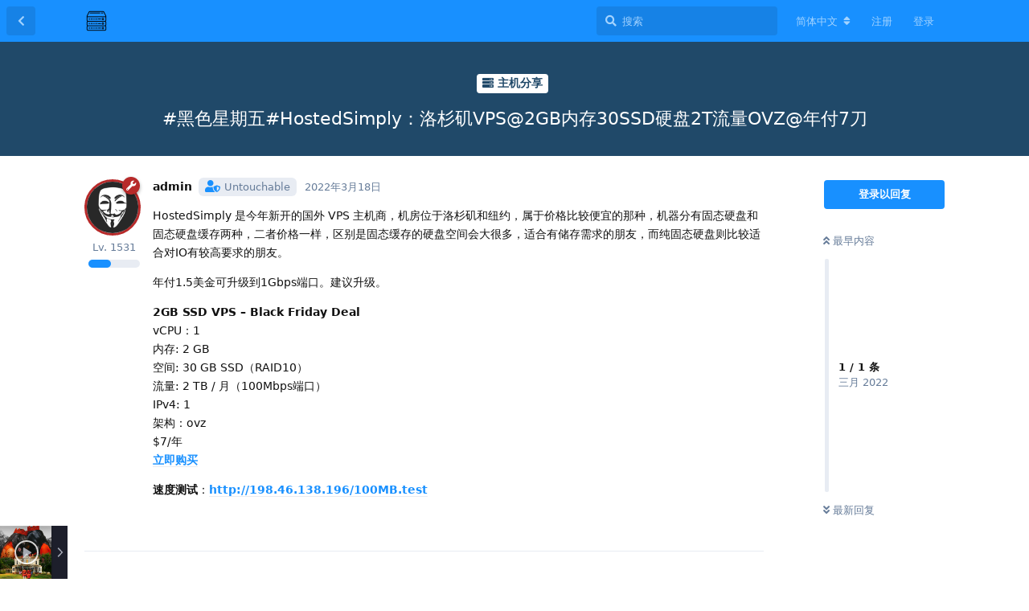

--- FILE ---
content_type: text/html; charset=utf-8
request_url: https://talk.gtk.pw/d/1106-hostedsimplyvps-at-2gb30ssd2tovz-at-7
body_size: 7506
content:
<!doctype html>
<html  dir="ltr"        lang="zh-Hans" >
    <head>
        <meta charset="utf-8">
        <title>#黑色星期五#HostedSimply：洛杉矶VPS@2GB内存30SSD硬盘2T流量OVZ@年付7刀 - EV的讨论版</title>

        <link rel="stylesheet" href="https://talk.gtk.pw/assets/forum.css?v=2c9405a0">
<link rel="canonical" href="https://talk.gtk.pw/d/1106-hostedsimplyvps-at-2gb30ssd2tovz-at-7">
<link rel="preload" href="https://talk.gtk.pw/assets/forum.css?v=2c9405a0" as="style">
<link rel="preload" href="https://talk.gtk.pw/assets/forum.js?v=880a75ea" as="script">
<link rel="preload" href="https://talk.gtk.pw/assets/forum-zh-Hans.js?v=e5848b45" as="script">
<link rel="preload" href="https://talk.gtk.pw/assets/fonts/fa-solid-900.woff2" as="font" type="font/woff2" crossorigin="">
<link rel="preload" href="https://talk.gtk.pw/assets/fonts/fa-regular-400.woff2" as="font" type="font/woff2" crossorigin="">
<meta name="viewport" content="width=device-width, initial-scale=1, maximum-scale=1, minimum-scale=1">
<meta name="description" content="HostedSimply 是今年新开的国外 VPS 主机商，机房位于洛杉矶和纽约，属于价格比较便宜的那种，机器分有固态硬盘和固态硬盘缓存两种，二者价格一样，区别是固态缓存的硬盘空间会大很多，适合有储存需求的朋友，而纯固态硬盘则比较适合对IO有较高要求的朋友。 年付1.5美金可升级到1Gbps端口。建议升级。...">
<meta name="theme-color" content="#1890ff">
<meta name="application-name" content="EV的讨论版">
<meta name="robots" content="index, follow">
<meta name="twitter:card" content="summary_large_image">
<meta name="twitter:image" content="https://talk.gtk.pw/assets/site-image-wayjrble.png">
<meta name="twitter:title" content="#黑色星期五#HostedSimply：洛杉矶VPS@2GB内存30SSD硬盘2T流量OVZ@年付7刀">
<meta name="article:published_time" content="2022-03-18T14:52:35+00:00">
<meta name="twitter:description" content="HostedSimply 是今年新开的国外 VPS 主机商，机房位于洛杉矶和纽约，属于价格比较便宜的那种，机器分有固态硬盘和固态硬盘缓存两种，二者价格一样，区别是固态缓存的硬盘空间会大很多，适合有储存需求的朋友，而纯固态硬盘则比较适合对IO有较高要求的朋友。 年付1.5美金可升级到1Gbps端口。建议升级。...">
<meta name="twitter:url" content="https://talk.gtk.pw/d/1106-hostedsimplyvps-at-2gb30ssd2tovz-at-7">
<link rel="shortcut icon" href="https://talk.gtk.pw/assets/favicon-fbsk2kys.png">
<meta property="og:site_name" content="EV的讨论版">
<meta property="og:type" content="article">
<meta property="og:image" content="https://talk.gtk.pw/assets/site-image-wayjrble.png">
<meta property="og:title" content="#黑色星期五#HostedSimply：洛杉矶VPS@2GB内存30SSD硬盘2T流量OVZ@年付7刀">
<meta property="og:description" content="HostedSimply 是今年新开的国外 VPS 主机商，机房位于洛杉矶和纽约，属于价格比较便宜的那种，机器分有固态硬盘和固态硬盘缓存两种，二者价格一样，区别是固态缓存的硬盘空间会大很多，适合有储存需求的朋友，而纯固态硬盘则比较适合对IO有较高要求的朋友。 年付1.5美金可升级到1Gbps端口。建议升级。...">
<meta property="og:url" content="https://talk.gtk.pw/d/1106-hostedsimplyvps-at-2gb30ssd2tovz-at-7">
<script type="application/ld+json">[{"@context":"http:\/\/schema.org","@type":"QAPage","publisher":{"@type":"Organization","name":"EV\u7684\u8ba8\u8bba\u7248","url":"https:\/\/talk.gtk.pw","description":"EV\u7684\u8ba8\u8bba\u7248\u662f\u4e00\u4e2a\u5728\u7ebf\u7684\u8ba8\u8bba\u7248\uff0c\u5728\u8fd9\u91cc\u5206\u4eab\u6709\u8da3\u3001\u6709\u7528\u7684\u54a8\u8be2\u5185\u5bb9\u3002","logo":"https:\/\/talk.gtk.pw\/assets\/logo-aj10neiu.png"},"image":"https:\/\/talk.gtk.pw\/assets\/site-image-wayjrble.png","headline":"#\u9ed1\u8272\u661f\u671f\u4e94#HostedSimply\uff1a\u6d1b\u6749\u77f6VPS@2GB\u5185\u5b5830SSD\u786c\u76d82T\u6d41\u91cfOVZ@\u5e74\u4ed87\u5200","datePublished":"2022-03-18T14:52:35+00:00","description":"HostedSimply \u662f\u4eca\u5e74\u65b0\u5f00\u7684\u56fd\u5916 VPS \u4e3b\u673a\u5546\uff0c\u673a\u623f\u4f4d\u4e8e\u6d1b\u6749\u77f6\u548c\u7ebd\u7ea6\uff0c\u5c5e\u4e8e\u4ef7\u683c\u6bd4\u8f83\u4fbf\u5b9c\u7684\u90a3\u79cd\uff0c\u673a\u5668\u5206\u6709\u56fa\u6001\u786c\u76d8\u548c\u56fa\u6001\u786c\u76d8\u7f13\u5b58\u4e24\u79cd\uff0c\u4e8c\u8005\u4ef7\u683c\u4e00\u6837\uff0c\u533a\u522b\u662f\u56fa\u6001\u7f13\u5b58\u7684\u786c\u76d8\u7a7a\u95f4\u4f1a\u5927\u5f88\u591a\uff0c\u9002\u5408\u6709\u50a8\u5b58\u9700\u6c42\u7684\u670b\u53cb\uff0c\u800c\u7eaf\u56fa\u6001\u786c\u76d8\u5219\u6bd4\u8f83\u9002\u5408\u5bf9IO\u6709\u8f83\u9ad8\u8981\u6c42\u7684\u670b\u53cb\u3002 \u5e74\u4ed81.5\u7f8e\u91d1\u53ef\u5347\u7ea7\u52301Gbps\u7aef\u53e3\u3002\u5efa\u8bae\u5347\u7ea7\u3002...","url":"https:\/\/talk.gtk.pw\/d\/1106-hostedsimplyvps-at-2gb30ssd2tovz-at-7","mainEntity":{"@type":"Question","name":"#\u9ed1\u8272\u661f\u671f\u4e94#HostedSimply\uff1a\u6d1b\u6749\u77f6VPS@2GB\u5185\u5b5830SSD\u786c\u76d82T\u6d41\u91cfOVZ@\u5e74\u4ed87\u5200","text":"\u003Cp\u003EHostedSimply \u662f\u4eca\u5e74\u65b0\u5f00\u7684\u56fd\u5916 VPS \u4e3b\u673a\u5546\uff0c\u673a\u623f\u4f4d\u4e8e\u6d1b\u6749\u77f6\u548c\u7ebd\u7ea6\uff0c\u5c5e\u4e8e\u4ef7\u683c\u6bd4\u8f83\u4fbf\u5b9c\u7684\u90a3\u79cd\uff0c\u673a\u5668\u5206\u6709\u56fa\u6001\u786c\u76d8\u548c\u56fa\u6001\u786c\u76d8\u7f13\u5b58\u4e24\u79cd\uff0c\u4e8c\u8005\u4ef7\u683c\u4e00\u6837\uff0c\u533a\u522b\u662f\u56fa\u6001\u7f13\u5b58\u7684\u786c\u76d8\u7a7a\u95f4\u4f1a\u5927\u5f88\u591a\uff0c\u9002\u5408\u6709\u50a8\u5b58\u9700\u6c42\u7684\u670b\u53cb\uff0c\u800c\u7eaf\u56fa\u6001\u786c\u76d8\u5219\u6bd4\u8f83\u9002\u5408\u5bf9IO\u6709\u8f83\u9ad8\u8981\u6c42\u7684\u670b\u53cb\u3002\u003C\/p\u003E\n\n\n\u003Cp\u003E\u5e74\u4ed81.5\u7f8e\u91d1\u53ef\u5347\u7ea7\u52301Gbps\u7aef\u53e3\u3002\u5efa\u8bae\u5347\u7ea7\u3002\u003C\/p\u003E\n\n\n\u003Cp\u003E\u003Cstrong\u003E2GB SSD VPS \u2013 Black Friday Deal\u003C\/strong\u003E  \u003Cbr\u003E\nvCPU\uff1a1  \u003Cbr\u003E\n\u5185\u5b58: 2 GB  \u003Cbr\u003E\n\u7a7a\u95f4: 30 GB SSD\uff08RAID10\uff09  \u003Cbr\u003E\n\u6d41\u91cf: 2 TB \/ \u6708\uff08100Mbps\u7aef\u53e3\uff09  \u003Cbr\u003E\nIPv4: 1  \u003Cbr\u003E\n\u67b6\u6784\uff1aovz  \u003Cbr\u003E\n$7\/\u5e74  \u003Cbr\u003E\n\u003Ca href=\"https:\/\/secure.hostedsimply.com\/aff.php?aff=98&amp;pid=66\" rel=\"ugc noopener nofollow\" target=\"_blank\"\u003E\u7acb\u5373\u8d2d\u4e70\u003C\/a\u003E\u003C\/p\u003E\n\n\n\u003Cp\u003E\u003Cstrong\u003E\u901f\u5ea6\u6d4b\u8bd5\u003C\/strong\u003E\uff1a\u003Ca href=\"http:\/\/198.46.138.196\/100MB.test\" rel=\"ugc noopener nofollow\" target=\"_blank\"\u003Ehttp:\/\/198.46.138.196\/100MB.test\u003C\/a\u003E\u003C\/p\u003E\n\n\n","dateCreated":"2022-03-18T14:52:35+00:00","author":{"@type":"Person","name":"admin"},"answerCount":0}},{"@context":"http:\/\/schema.org","@type":"BreadcrumbList","itemListElement":{"@type":"ListItem","name":"\u4e3b\u673a\u5206\u4eab","item":"https:\/\/talk.gtk.pw\/t\/server","position":1}},{"@context":"http:\/\/schema.org","@type":"WebSite","url":"https:\/\/talk.gtk.pw\/","potentialAction":{"@type":"SearchAction","target":"https:\/\/talk.gtk.pw\/?q={search_term_string}","query-input":"required name=search_term_string"}}]</script>
<link rel='manifest' href='/webmanifest'>
<meta name='apple-mobile-web-app-capable' content='yes'>
<meta id='apple-style' name='apple-mobile-web-app-status-bar-style' content='default'>
<meta id='apple-title' name='apple-mobile-web-app-title' content=''>
<link id='apple-icon-256' rel='apple-touch-icon' sizes='256x256' href='https://talk.gtk.pw/assets/pwa-icon-256x256-nc0gtnfk.png'>
<link id='apple-icon-512' rel='apple-touch-icon' sizes='512x512' href='https://talk.gtk.pw/assets/pwa-icon-512x512-g9vbyedr.png'>
    </head>

    <body>
        <!-- Global site tag (gtag.js) - Google Analytics -->
<script async src="https://www.googletagmanager.com/gtag/js?id=G-7N3K5NYGGL"></script>
<script>
  window.dataLayer = window.dataLayer || [];
  function gtag(){dataLayer.push(arguments);}
  gtag('js', new Date());

  gtag('config', 'G-7N3K5NYGGL');
</script>

<div id="app" class="App">

    <div id="app-navigation" class="App-navigation"></div>

    <div id="drawer" class="App-drawer">

        <header id="header" class="App-header">
            <div id="header-navigation" class="Header-navigation"></div>
            <div class="container">
                <h1 class="Header-title">
                    <a href="https://talk.gtk.pw" id="home-link">
                                                    <img src="https://talk.gtk.pw/assets/logo-aj10neiu.png" alt="EV的讨论版" class="Header-logo">
                                            </a>
                </h1>
                <div id="header-primary" class="Header-primary"></div>
                <div id="header-secondary" class="Header-secondary"></div>
            </div>
        </header>

    </div>

    <main class="App-content">
        <div id="content"></div>

        <div id="flarum-loading" style="display: none">
    正在加载…
</div>

<noscript>
    <div class="Alert">
        <div class="container">
            请使用更现代的浏览器并启用 JavaScript 以获得最佳浏览体验。
        </div>
    </div>
</noscript>

<div id="flarum-loading-error" style="display: none">
    <div class="Alert">
        <div class="container">
            加载论坛时出错，请强制刷新页面重试。
        </div>
    </div>
</div>

<noscript id="flarum-content">
    <div class="container">
    <h2>#黑色星期五#HostedSimply：洛杉矶VPS@2GB内存30SSD硬盘2T流量OVZ@年付7刀</h2>

    <div>
                    <div>
                                <h3>admin</h3>
                <div class="Post-body">
                    <p>HostedSimply 是今年新开的国外 VPS 主机商，机房位于洛杉矶和纽约，属于价格比较便宜的那种，机器分有固态硬盘和固态硬盘缓存两种，二者价格一样，区别是固态缓存的硬盘空间会大很多，适合有储存需求的朋友，而纯固态硬盘则比较适合对IO有较高要求的朋友。</p>


<p>年付1.5美金可升级到1Gbps端口。建议升级。</p>


<p><strong>2GB SSD VPS – Black Friday Deal</strong>  <br>
vCPU：1  <br>
内存: 2 GB  <br>
空间: 30 GB SSD（RAID10）  <br>
流量: 2 TB / 月（100Mbps端口）  <br>
IPv4: 1  <br>
架构：ovz  <br>
$7/年  <br>
<a href="https://secure.hostedsimply.com/aff.php?aff=98&amp;pid=66" rel="ugc noopener nofollow" target="_blank">立即购买</a></p>


<p><strong>速度测试</strong>：<a href="http://198.46.138.196/100MB.test" rel="ugc noopener nofollow" target="_blank">http://198.46.138.196/100MB.test</a></p>



                </div>
            </div>

            <hr>
            </div>

    
    </div>

</noscript>


        <div class="App-composer">
            <div class="container">
                <div id="composer"></div>
            </div>
        </div>
    </main>

</div>




        <div id="modal"></div>
        <div id="alerts"></div>

        <script>
            document.getElementById('flarum-loading').style.display = 'block';
            var flarum = {extensions: {}};
        </script>

        <script src="https://talk.gtk.pw/assets/forum.js?v=880a75ea"></script>
<script src="https://talk.gtk.pw/assets/forum-zh-Hans.js?v=e5848b45"></script>

        <script>
            document.getElementById('flarum-loading').style.display = 'none';

            try {
                flarum.core.app.load({"resources":[{"type":"forums","id":"1","attributes":{"title":"EV\u7684\u8ba8\u8bba\u7248","description":"EV\u7684\u8ba8\u8bba\u7248\u662f\u4e00\u4e2a\u5728\u7ebf\u7684\u8ba8\u8bba\u7248\uff0c\u5728\u8fd9\u91cc\u5206\u4eab\u6709\u8da3\u3001\u6709\u7528\u7684\u54a8\u8be2\u5185\u5bb9\u3002","showLanguageSelector":true,"baseUrl":"https:\/\/talk.gtk.pw","basePath":"","debug":false,"apiUrl":"https:\/\/talk.gtk.pw\/api","welcomeTitle":"\u6b22\u8fce\u6765\u5230 EV \u7684\u8ba8\u8bba\u7248","welcomeMessage":"\u5728\u8fd9\u91cc\u53ef\u4ee5\u5206\u4eab\u6709\u8da3\u7684\u65e5\u5e38\uff0c\u4e5f\u53ef\u4ee5\u5206\u4eab\u5b66\u4e60\u7b14\u8bb0\uff0c\u4e5f\u53ef\u4ee5\u5206\u4eab\u4efb\u4f55\u8bdd\u9898\u3002","themePrimaryColor":"#1890ff","themeSecondaryColor":"#4D698E","logoUrl":"https:\/\/talk.gtk.pw\/assets\/logo-aj10neiu.png","faviconUrl":"https:\/\/talk.gtk.pw\/assets\/favicon-fbsk2kys.png","headerHtml":"\u003C!-- Global site tag (gtag.js) - Google Analytics --\u003E\n\u003Cscript async src=\u0022https:\/\/www.googletagmanager.com\/gtag\/js?id=G-7N3K5NYGGL\u0022\u003E\u003C\/script\u003E\n\u003Cscript\u003E\n  window.dataLayer = window.dataLayer || [];\n  function gtag(){dataLayer.push(arguments);}\n  gtag(\u0027js\u0027, new Date());\n\n  gtag(\u0027config\u0027, \u0027G-7N3K5NYGGL\u0027);\n\u003C\/script\u003E","footerHtml":null,"allowSignUp":true,"defaultRoute":"\/all","canViewForum":true,"canStartDiscussion":false,"canSearchUsers":false,"canViewFlags":false,"guidelinesUrl":null,"canBypassTagCounts":false,"minPrimaryTags":"1","maxPrimaryTags":"1","minSecondaryTags":"0","maxSecondaryTags":"3","afrux-forum-widgets-core.config":[],"afrux-forum-widgets-core.preferDataWithInitialLoad":false,"canGiveBadge":false,"canViewDetailedBadgeUsers":false,"blankUrl":"https:\/\/talk.gtk.pw\/assets\/extensions\/nearata-listen-moe\/blank-dark.png","listenMoeRadioGuests":true,"listenMoeRadioType":"kpop","toggleFilter":"1","abbrNumber":"1","showViewList":"0","showFooterViewList":"0","jslirola.login2seeplus.post":"-1","jslirola.login2seeplus.link":"0","jslirola.login2seeplus.image":"0","jslirola.login2seeplus.php":"0","jslirola.login2seeplus.code":"0","ianm-level-ranks.pointsText":"Lv.","canSeeUserDirectoryLink":false,"userDirectorySmallCards":false,"userDirectoryDisableGlobalSearchSource":false,"userDirectoryDefaultSort":"default","fof-user-bio.maxLength":200,"fof-upload.canUpload":false,"fof-upload.canDownload":false,"fof-upload.composerButtonVisiblity":"both","fof-oauth":[{"name":"discord","icon":"fab fa-discord"},null,{"name":"github","icon":"fab fa-github"},null,null,null,null],"fof-merge-discussions.search_limit":4,"fof-gamification.topimage1Url":null,"fof-gamification.topimage2Url":null,"fof-gamification.topimage3Url":null,"fof-gamification-op-votes-only":false,"canSaveDrafts":false,"canScheduleDrafts":false,"drafts.enableScheduledDrafts":true,"fof-doorman.allowPublic":true,"canStartPrivateDiscussion":false,"canStartPrivateDiscussionWithUsers":false,"canStartPrivateDiscussionWithGroups":false,"canStartPrivateDiscussionWithBlockers":false,"byobu.icon-badge":"fas fa-map","byobu.icon-postAction":"far fa-map","canSelectBestAnswerOwnPost":true,"useAlternativeBestAnswerUi":false,"showBestAnswerFilterUi":true,"pusherKey":null,"pusherCluster":null,"allowUsernameMentionFormat":true,"cannotSetCustomAvatar":false,"cannotRemoveAvatar":false,"predefinedAvatars":[],"clarkwinkelmann-group-list.showSideNavLink":false,"clarkwinkelmann-group-list.showAvatarBadges":true,"clarkwinkelmann-group-list.showOnlineStatus":false,"clarkwinkelmannAuthorChangeCanEditUser":false,"clarkwinkelmannAuthorChangeCanEditDate":false,"toggleRichTextEditorButton":false,"pwa-icon-256x256Url":"https:\/\/talk.gtk.pw\/assets\/pwa-icon-256x256-nc0gtnfk.png","pwa-icon-512x512Url":"https:\/\/talk.gtk.pw\/assets\/pwa-icon-512x512-g9vbyedr.png","vapidPublicKey":"BCejcs69niR3TY1ISXWWrLlTp7fFwNroI8qzs082e6mevOa3PgwcmDw402kalVUSt6JbgbtMu01DtXnxJt5bRtk","categories.keepTagsNav":false,"categories.fullPageDesktop":false,"categories.compactMobile":false,"categories.parentRemoveIcon":false,"categories.parentRemoveDescription":false,"categories.parentRemoveStats":false,"categories.parentRemoveLastDiscussion":false,"categories.childBareIcon":true,"antoinefr-money.moneyname":"[money] \u79ef\u5206","antoinefr-money.noshowzero":"","afrux-news-widget.lines":[]},"relationships":{"groups":{"data":[{"type":"groups","id":"1"},{"type":"groups","id":"2"},{"type":"groups","id":"3"},{"type":"groups","id":"4"},{"type":"groups","id":"5"},{"type":"groups","id":"6"},{"type":"groups","id":"7"},{"type":"groups","id":"8"}]},"tags":{"data":[{"type":"tags","id":"1"},{"type":"tags","id":"2"},{"type":"tags","id":"3"},{"type":"tags","id":"4"},{"type":"tags","id":"7"},{"type":"tags","id":"8"},{"type":"tags","id":"9"},{"type":"tags","id":"10"},{"type":"tags","id":"11"},{"type":"tags","id":"12"},{"type":"tags","id":"17"},{"type":"tags","id":"5"},{"type":"tags","id":"6"}]},"links":{"data":[]},"ranks":{"data":[]}}},{"type":"groups","id":"1","attributes":{"nameSingular":"\u7ba1\u7406\u5458","namePlural":"\u7ba1\u7406\u7ec4","color":"#B72A2A","icon":"fas fa-wrench","isHidden":0}},{"type":"groups","id":"2","attributes":{"nameSingular":"\u6e38\u5ba2","namePlural":"\u6e38\u5ba2","color":null,"icon":null,"isHidden":0}},{"type":"groups","id":"3","attributes":{"nameSingular":"\u6ce8\u518c\u7528\u6237","namePlural":"\u6ce8\u518c\u7528\u6237","color":null,"icon":null,"isHidden":0}},{"type":"groups","id":"4","attributes":{"nameSingular":"\u7248\u4e3b","namePlural":"\u7248\u4e3b\u7ec4","color":"#80349E","icon":"fas fa-bolt","isHidden":0}},{"type":"groups","id":"5","attributes":{"nameSingular":"PTer","namePlural":"PT\u7528\u6237\u7ec4","color":"#7eb5f5","icon":"fas fa-server","isHidden":0}},{"type":"groups","id":"6","attributes":{"nameSingular":"\u670b\u53cb","namePlural":"\u597d\u53cb\u5708","color":"","icon":"fas fa-user","isHidden":0}},{"type":"groups","id":"7","attributes":{"nameSingular":"\u7ec4\u5458","namePlural":"\u9ed8\u8ba4\u7528\u6237\u7ec4","color":"#ababab","icon":"fas fa-user","isHidden":0}},{"type":"groups","id":"8","attributes":{"nameSingular":"\u521d\u6765\u4e4d\u5230\u7528\u6237","namePlural":"\u521d\u6765\u4e4d\u5230","color":"#bdb","icon":"fas fa-user","isHidden":0}},{"type":"tags","id":"1","attributes":{"name":"\u6c42\u52a9","description":"\u5bfb\u6c42\u4efb\u4f55\u5e2e\u52a9","slug":"support","color":"#4b93d1","backgroundUrl":null,"backgroundMode":null,"icon":"fas fa-wrench","discussionCount":1,"position":10,"defaultSort":null,"isChild":false,"isHidden":false,"lastPostedAt":"2023-09-20T07:50:35+00:00","canStartDiscussion":false,"canAddToDiscussion":false,"subscription":null,"isQnA":true,"reminders":true,"postCount":1}},{"type":"tags","id":"2","attributes":{"name":"\u65e5\u5e38\u8bb0\u5f55","description":"\u5206\u4eab\u65e5\u5e38\u6240\u5b66","slug":"daily","color":"#2d248a","backgroundUrl":null,"backgroundMode":null,"icon":"fas fa-calendar-check","discussionCount":3029,"position":3,"defaultSort":null,"isChild":false,"isHidden":false,"lastPostedAt":"2025-11-17T04:31:27+00:00","canStartDiscussion":false,"canAddToDiscussion":false,"subscription":null,"isQnA":false,"reminders":false,"postCount":1842}},{"type":"tags","id":"3","attributes":{"name":"\u4e3b\u673a\u5206\u4eab","description":"\u5206\u4eab\u4e3b\u673a\u4f18\u60e0","slug":"server","color":"#204969","backgroundUrl":null,"backgroundMode":null,"icon":"fas fa-server","discussionCount":2168,"position":4,"defaultSort":null,"isChild":false,"isHidden":false,"lastPostedAt":"2025-11-10T08:17:41+00:00","canStartDiscussion":false,"canAddToDiscussion":false,"subscription":null,"isQnA":false,"reminders":false,"postCount":102}},{"type":"tags","id":"4","attributes":{"name":"\u7f16\u7a0b\u8bed\u8a00","description":"","slug":"programming-language","color":"#614ad3","backgroundUrl":null,"backgroundMode":null,"icon":"fas fa-laptop-code","discussionCount":4,"position":5,"defaultSort":null,"isChild":false,"isHidden":false,"lastPostedAt":"2025-04-05T08:05:21+00:00","canStartDiscussion":false,"canAddToDiscussion":false,"subscription":null,"isQnA":false,"reminders":false,"postCount":5}},{"type":"tags","id":"7","attributes":{"name":"Self-hosted","description":"\u5206\u4eab\u597d\u7528\u7684\u53ef\u4ee5\u81ea\u5efa\u7684\u670d\u52a1","slug":"selfhosted","color":"#b689b0","backgroundUrl":null,"backgroundMode":null,"icon":"fas fa-house-user","discussionCount":0,"position":6,"defaultSort":null,"isChild":false,"isHidden":false,"lastPostedAt":null,"canStartDiscussion":false,"canAddToDiscussion":false,"subscription":null,"isQnA":false,"reminders":false,"postCount":0}},{"type":"tags","id":"8","attributes":{"name":"PT\u76f8\u5173","description":"Private tracker \u76f8\u5173","slug":"pt","color":"#146ebe","backgroundUrl":null,"backgroundMode":null,"icon":"fas fa-download","discussionCount":1230,"position":7,"defaultSort":null,"isChild":false,"isHidden":false,"lastPostedAt":"2025-01-04T13:18:26+00:00","canStartDiscussion":false,"canAddToDiscussion":false,"subscription":null,"isQnA":false,"reminders":false,"postCount":2}},{"type":"tags","id":"9","attributes":{"name":"\u97f3\u4e50\u76f8\u5173","description":"\u5206\u4eab\u97f3\u4e50\u76f8\u5173","slug":"music","color":"#C20C0C","backgroundUrl":null,"backgroundMode":null,"icon":"fas fa-music","discussionCount":1,"position":8,"defaultSort":null,"isChild":false,"isHidden":false,"lastPostedAt":"2022-03-20T05:14:35+00:00","canStartDiscussion":false,"canAddToDiscussion":false,"subscription":null,"isQnA":false,"reminders":false,"postCount":1}},{"type":"tags","id":"10","attributes":{"name":"\u9ed8\u8ba4\u5206\u7c7b","description":"\u4e00\u822c\u8bdd\u9898","slug":"general","color":"#888888","backgroundUrl":null,"backgroundMode":null,"icon":"fas fa-icons","discussionCount":42,"position":0,"defaultSort":null,"isChild":false,"isHidden":false,"lastPostedAt":"2025-10-06T01:00:30+00:00","canStartDiscussion":false,"canAddToDiscussion":false,"subscription":null,"isQnA":false,"reminders":false,"postCount":45}},{"type":"tags","id":"11","attributes":{"name":"\u8bba\u575b\u516c\u544a","description":"","slug":"announce","color":"#ef564f","backgroundUrl":null,"backgroundMode":null,"icon":"fas fa-bullhorn","discussionCount":2,"position":1,"defaultSort":null,"isChild":false,"isHidden":false,"lastPostedAt":"2022-03-20T02:57:26+00:00","canStartDiscussion":false,"canAddToDiscussion":false,"subscription":null,"isQnA":false,"reminders":false,"postCount":1}},{"type":"tags","id":"12","attributes":{"name":"Flarum\u76f8\u5173","description":"Flarum\u76f8\u5173\u7684\u4e00\u5207","slug":"flarum","color":"#c84a27","backgroundUrl":null,"backgroundMode":null,"icon":"fas fa-comment-alt","discussionCount":5,"position":2,"defaultSort":null,"isChild":false,"isHidden":false,"lastPostedAt":"2023-12-20T02:10:49+00:00","canStartDiscussion":false,"canAddToDiscussion":false,"subscription":null,"isQnA":false,"reminders":false,"postCount":1}},{"type":"tags","id":"17","attributes":{"name":"\u97e9\u56fd\u7efc\u827a","description":"\u5206\u4eab\u597d\u770b\u7684\u97e9\u56fd\u7efc\u827a","slug":"korean-show","color":"#a4e34e","backgroundUrl":null,"backgroundMode":null,"icon":"","discussionCount":1,"position":9,"defaultSort":null,"isChild":false,"isHidden":false,"lastPostedAt":"2022-03-26T05:18:22+00:00","canStartDiscussion":false,"canAddToDiscussion":false,"subscription":null,"isQnA":false,"reminders":false,"postCount":1}},{"type":"tags","id":"5","attributes":{"name":"Rust","description":"\u5206\u4eab\u548c Rust \u76f8\u5173\u7684\u4e00\u5207","slug":"rust","color":"","backgroundUrl":null,"backgroundMode":null,"icon":"","discussionCount":8,"position":null,"defaultSort":null,"isChild":false,"isHidden":true,"lastPostedAt":"2025-09-04T05:43:36+00:00","canStartDiscussion":false,"canAddToDiscussion":false,"subscription":null,"isQnA":false,"reminders":false,"postCount":9}},{"type":"tags","id":"6","attributes":{"name":"Java","description":"","slug":"java","color":"","backgroundUrl":null,"backgroundMode":null,"icon":"","discussionCount":1,"position":null,"defaultSort":null,"isChild":false,"isHidden":true,"lastPostedAt":"2024-03-05T03:04:38+00:00","canStartDiscussion":false,"canAddToDiscussion":false,"subscription":null,"isQnA":false,"reminders":false,"postCount":1}}],"session":{"userId":0,"csrfToken":"8Lz4wxr2ArCrnzpdV8fLt5Q3wOpsAutShtpWVpkf"},"locales":{"zh-Hans":"\u7b80\u4f53\u4e2d\u6587","en":"English"},"locale":"zh-Hans","fof-follow-tags.following_page_default":"","fof-oauth.only_icons":"","fof-gamification.iconName":null,"fof-gamification.pointsPlaceholder":null,"fof-gamification.showVotesOnDiscussionPage":"0","fof-gamification.rankAmt":null,"fof-gamification.customRankingImages":"0","fof-gamification.useAlternateLayout":"1","fof-gamification.upVotesOnly":"0","fof-gamification.iconNameAlt":null,"fof-gamification.altPostVotingUi":"0","apiDocument":{"data":{"type":"discussions","id":"1106","attributes":{"title":"#\u9ed1\u8272\u661f\u671f\u4e94#HostedSimply\uff1a\u6d1b\u6749\u77f6VPS@2GB\u5185\u5b5830SSD\u786c\u76d82T\u6d41\u91cfOVZ@\u5e74\u4ed87\u5200","slug":"1106-hostedsimplyvps-at-2gb30ssd2tovz-at-7","commentCount":1,"participantCount":1,"createdAt":"2022-03-18T14:52:35+00:00","lastPostedAt":"2022-03-18T14:52:35+00:00","lastPostNumber":1,"canReply":false,"canRename":false,"canDelete":false,"canHide":false,"isApproved":true,"hasBestAnswer":false,"bestAnswerSetAt":null,"subscription":null,"canTag":false,"canReset":false,"viewCount":194,"canViewNumber":false,"canSplit":false,"canMerge":false,"votes":0,"seeVotes":true,"canVote":false,"canEditRecipients":false,"canEditUserRecipients":false,"canEditGroupRecipients":false,"isPrivateDiscussion":false,"canSelectBestAnswer":false,"isSticky":false,"canSticky":false,"isLocked":false,"canLock":false},"relationships":{"posts":{"data":[{"type":"posts","id":"1115"}]},"tags":{"data":[{"type":"tags","id":"3"}]},"uniqueViews":{"data":[]},"latestViews":{"data":[{"type":"discussionviews","id":"1346143"},{"type":"discussionviews","id":"1337281"},{"type":"discussionviews","id":"1327647"},{"type":"discussionviews","id":"1318432"},{"type":"discussionviews","id":"1307563"}]},"recipientUsers":{"data":[]},"recipientGroups":{"data":[]},"user":{"data":{"type":"users","id":"1"}}}},"included":[{"type":"posts","id":"1115","attributes":{"number":1,"createdAt":"2022-03-18T14:52:35+00:00","contentType":"comment","contentHtml":"\u003Cp\u003EHostedSimply \u662f\u4eca\u5e74\u65b0\u5f00\u7684\u56fd\u5916 VPS \u4e3b\u673a\u5546\uff0c\u673a\u623f\u4f4d\u4e8e\u6d1b\u6749\u77f6\u548c\u7ebd\u7ea6\uff0c\u5c5e\u4e8e\u4ef7\u683c\u6bd4\u8f83\u4fbf\u5b9c\u7684\u90a3\u79cd\uff0c\u673a\u5668\u5206\u6709\u56fa\u6001\u786c\u76d8\u548c\u56fa\u6001\u786c\u76d8\u7f13\u5b58\u4e24\u79cd\uff0c\u4e8c\u8005\u4ef7\u683c\u4e00\u6837\uff0c\u533a\u522b\u662f\u56fa\u6001\u7f13\u5b58\u7684\u786c\u76d8\u7a7a\u95f4\u4f1a\u5927\u5f88\u591a\uff0c\u9002\u5408\u6709\u50a8\u5b58\u9700\u6c42\u7684\u670b\u53cb\uff0c\u800c\u7eaf\u56fa\u6001\u786c\u76d8\u5219\u6bd4\u8f83\u9002\u5408\u5bf9IO\u6709\u8f83\u9ad8\u8981\u6c42\u7684\u670b\u53cb\u3002\u003C\/p\u003E\n\n\n\u003Cp\u003E\u5e74\u4ed81.5\u7f8e\u91d1\u53ef\u5347\u7ea7\u52301Gbps\u7aef\u53e3\u3002\u5efa\u8bae\u5347\u7ea7\u3002\u003C\/p\u003E\n\n\n\u003Cp\u003E\u003Cstrong\u003E2GB SSD VPS \u2013 Black Friday Deal\u003C\/strong\u003E  \u003Cbr\u003E\nvCPU\uff1a1  \u003Cbr\u003E\n\u5185\u5b58: 2 GB  \u003Cbr\u003E\n\u7a7a\u95f4: 30 GB SSD\uff08RAID10\uff09  \u003Cbr\u003E\n\u6d41\u91cf: 2 TB \/ \u6708\uff08100Mbps\u7aef\u53e3\uff09  \u003Cbr\u003E\nIPv4: 1  \u003Cbr\u003E\n\u67b6\u6784\uff1aovz  \u003Cbr\u003E\n$7\/\u5e74  \u003Cbr\u003E\n\u003Ca href=\u0022https:\/\/secure.hostedsimply.com\/aff.php?aff=98\u0026amp;pid=66\u0022 rel=\u0022ugc noopener nofollow\u0022 target=\u0022_blank\u0022\u003E\u7acb\u5373\u8d2d\u4e70\u003C\/a\u003E\u003C\/p\u003E\n\n\n\u003Cp\u003E\u003Cstrong\u003E\u901f\u5ea6\u6d4b\u8bd5\u003C\/strong\u003E\uff1a\u003Ca href=\u0022http:\/\/198.46.138.196\/100MB.test\u0022 rel=\u0022ugc noopener nofollow\u0022 target=\u0022_blank\u0022\u003Ehttp:\/\/198.46.138.196\/100MB.test\u003C\/a\u003E\u003C\/p\u003E\n\n\n","renderFailed":false,"canEdit":false,"canDelete":false,"canHide":false,"canFlag":false,"isApproved":true,"canApprove":false,"canLike":false,"hasUpvoted":null,"hasDownvoted":null,"canSeeVotes":true,"votes":0,"canVote":false,"seeVoters":false},"relationships":{"discussion":{"data":{"type":"discussions","id":"1106"}},"user":{"data":{"type":"users","id":"1"}},"likes":{"data":[]},"mentionedBy":{"data":[]}}},{"type":"users","id":"1","attributes":{"username":"admin","displayName":"admin","avatarUrl":"https:\/\/talk.gtk.pw\/assets\/avatars\/uiHF3EoKhCplsxby.png","slug":"admin","joinTime":"2022-03-17T13:04:45+00:00","discussionCount":6258,"commentCount":6269,"canEdit":false,"canEditCredentials":false,"canEditGroups":false,"canDelete":false,"lastSeenAt":"2024-09-12T09:13:34+00:00","canSuspend":false,"autoCountBadge":"fas fa-user-shield","autoCountBadgeLabel":"Untouchable","fof-upload-uploadCountCurrent":3,"fof-upload-uploadCountAll":3,"canEditPolls":false,"canStartPolls":false,"canSelfEditPolls":false,"canVotePolls":false,"canViewRankingPage":true,"points":9,"blocksPd":false,"cannotBeDirectMessaged":false,"money":3742,"canEditMoney":false},"relationships":{"groups":{"data":[{"type":"groups","id":"1"}]},"ranks":{"data":[]}}},{"type":"groups","id":"1","attributes":{"nameSingular":"\u7ba1\u7406\u5458","namePlural":"\u7ba1\u7406\u7ec4","color":"#B72A2A","icon":"fas fa-wrench","isHidden":0}},{"type":"tags","id":"3","attributes":{"name":"\u4e3b\u673a\u5206\u4eab","description":"\u5206\u4eab\u4e3b\u673a\u4f18\u60e0","slug":"server","color":"#204969","backgroundUrl":null,"backgroundMode":null,"icon":"fas fa-server","discussionCount":2168,"position":4,"defaultSort":null,"isChild":false,"isHidden":false,"lastPostedAt":"2025-11-10T08:17:41+00:00","canStartDiscussion":false,"canAddToDiscussion":false,"subscription":null,"isQnA":false,"reminders":false,"postCount":102}},{"type":"discussionviews","id":"1346143","attributes":{"visited_at":"2025-11-27T18:43:05+00:00"}},{"type":"discussionviews","id":"1337281","attributes":{"visited_at":"2025-11-24T09:41:26+00:00"}},{"type":"discussionviews","id":"1327647","attributes":{"visited_at":"2025-11-21T06:39:36+00:00"}},{"type":"discussionviews","id":"1318432","attributes":{"visited_at":"2025-11-16T00:40:40+00:00"}},{"type":"discussionviews","id":"1307563","attributes":{"visited_at":"2025-11-14T06:44:57+00:00"}}]}});
                flarum.core.app.bootExtensions(flarum.extensions);
                flarum.core.app.boot();
            } catch (e) {
                var error = document.getElementById('flarum-loading-error');
                error.innerHTML += document.getElementById('flarum-content').textContent;
                error.style.display = 'block';
                throw e;
            }
        </script>

        
    <script defer src="https://static.cloudflareinsights.com/beacon.min.js/vcd15cbe7772f49c399c6a5babf22c1241717689176015" integrity="sha512-ZpsOmlRQV6y907TI0dKBHq9Md29nnaEIPlkf84rnaERnq6zvWvPUqr2ft8M1aS28oN72PdrCzSjY4U6VaAw1EQ==" data-cf-beacon='{"version":"2024.11.0","token":"6ca3057bb5e14af4a6d8aae53d9d798f","r":1,"server_timing":{"name":{"cfCacheStatus":true,"cfEdge":true,"cfExtPri":true,"cfL4":true,"cfOrigin":true,"cfSpeedBrain":true},"location_startswith":null}}' crossorigin="anonymous"></script>
</body>
</html>
